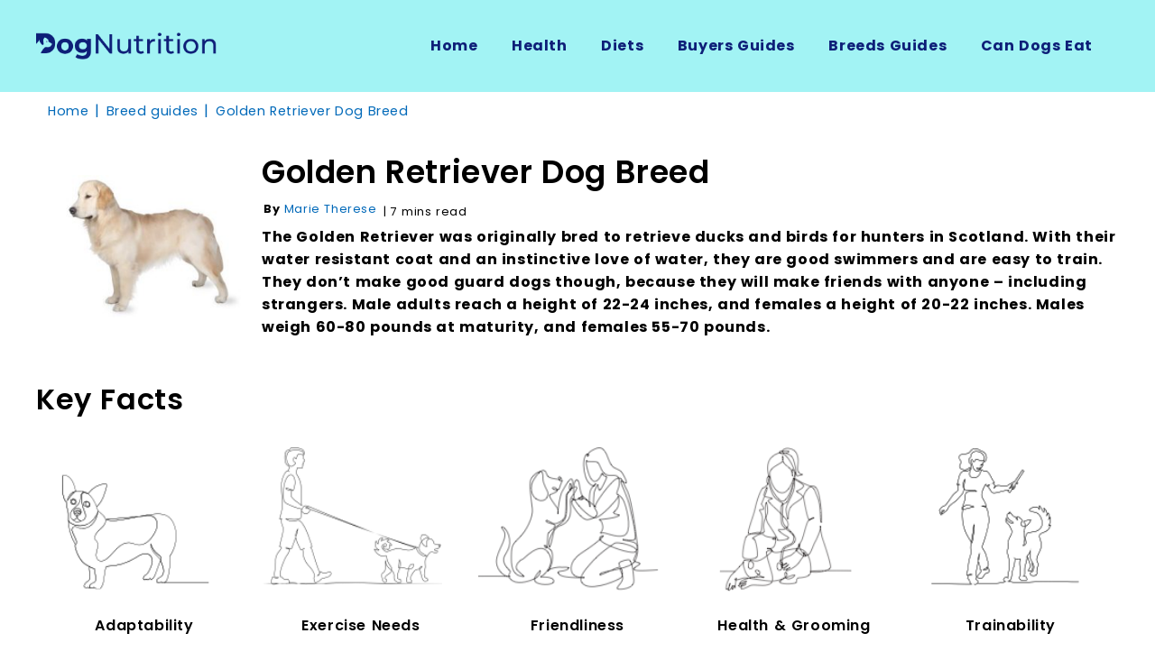

--- FILE ---
content_type: text/html; charset=UTF-8
request_url: https://dognutrition.com/breed-guides/golden-retriever/
body_size: 9518
content:
<!DOCTYPE html>
<html>
  <head>
    <meta charset="utf-8" />
    <link href="/img/logos/DogNutrition-Favion-32x32.png" rel="shortcut icon">
    <link rel="preconnect" href="https://fonts.googleapis.com">
    <link rel="preconnect" href="https://fonts.gstatic.com" crossorigin>


    <title>
  Golden Retriever Dog Breed Information - Dognutrition.com
</title>

    <meta name="description" content="Learn all about the Golden Retriever breed, it&#39;s history and personality, unique characteristics such as adaptability, friendliness, grooming, health concerns &amp; more.">

    
        <link rel="canonical" href="https://dognutrition.com/breed-guides/golden-retriever/" />
    
    <link rel="shortcut icon" href="/img/favicon/favicon.png" />
    <meta name="viewport" content="width=device-width,initial-scale=1.0,minimum-scale=1.0,maximum-scale=1.0,user-scalable=no">
    
  
  <link rel="preload" href="https://dognutrition.com/sass/layouts/_breed-guides.min.ca1858158bb26b112c42de53759bdec8ecbf32d125617501eab9f9a2fcda5e04.css" as="style" integrity="sha256-yhhYFYuyaxEsQt5TdZveyOy/MtElYXUB6rn5ovzaXgQ=" crossorigin="anonymous">
  <link rel="stylesheet" href="https://dognutrition.com/sass/layouts/_breed-guides.min.ca1858158bb26b112c42de53759bdec8ecbf32d125617501eab9f9a2fcda5e04.css" integrity="sha256-yhhYFYuyaxEsQt5TdZveyOy/MtElYXUB6rn5ovzaXgQ=" crossorigin="anonymous">

    
  <meta name="robots" content="index" />

    
  <meta name="doctype" content="breed-guide">

    
<link rel="preload" as="image" href=/img/breed-profiles/golden-retriever.jpg>
<link rel="preload" as="image" href="/img/Assets/History.png">
<link rel="preload" as="image" href="/img/Assets/Personality.png">
<link rel="preload" as="image" href="/img/Assets/Characteristics.png">
<link rel="preload" as="image" href="/img/Assets/Nutrition.png">
<link rel="preload" as="image" href="/img/Assets/Health.png">
<link rel="preload" as="image" href="/img/Assets/Breeder.png">


    
<script async src="https://www.googletagmanager.com/gtag/js?id=UA-114844801-1"></script>
<script>
  window.dataLayer = window.dataLayer || [];
  function gtag(){dataLayer.push(arguments);}
  gtag('js', new Date());

  gtag('config', 'UA-114844801-1');
</script>
  <link href="https://fonts.googleapis.com/css2?family=Open+Sans:ital,wght@0,300..800;1,300..800&family=Poppins:ital,wght@0,100;0,200;0,300;0,400;0,500;0,600;0,700;0,800;0,900;1,100;1,200;1,300;1,400;1,500;1,600;1,700;1,800;1,900&display=swap" rel="stylesheet">
    </head>
  <body itemscope itemtype="http://schema.org/WebPage">

    
<header class="header sticky">
  <div class="container">
    <div class="wrapper">
      <div class="header-item-left">
        <a href="/">
          <picture>
            <source class="logo" srcset="/img/logos/DogNutrition-Logo.png" media="(min-width: 1000px)" fetchpriority="high">
            <source class="logo" srcset="/img/logos/DogNutrition-Logo.png" media="(max-width: 800px)" fetchpriority="high">
            <img class="logo" srcset="/img/logos/DogNutrition-Logo.png" alt="Dog Nutrition" fetchpriority="high">
          </picture>
        </a>
      </div>

      
      <div class="header-item-center">
        <div class="overlay"></div>
        <nav class="menu">
          <div class="menu-mobile-header">
            <button type="button" class="menu-mobile-arrow">&lt;</i></button>
            <div class="menu-mobile-title"></div>
            <button type="button" class="menu-mobile-close">X</button>
          </div>
          <ul class="menu-section">
            <li><a href="/">Home</a></li>
            
            <li class="menu-item-has-children">
              <a href="/dog-health/">Health<i class="ion ion-ios-arrow-down"></i></a>
              <div class="menu-subs menu-mega menu-column-4">
                <div class="list-item">
                  <ul class="single-col">
                    <li class="single-col-list-item"><a href="/dog-health/atopica-for-dogs/">Atopica for Dogs</a></li>
                    <li class="single-col-list-item"><a href="/dog-health/benadryl-dosage-for-dogs/">Benadryl Dosage for Dogs</a></li>
                    <li class="single-col-list-item"><a href="/dog-health/clavamox-for-dogs/">Clavamox for Dogs</a></li>
                    <li class="single-col-list-item"><a href="/dog-health/famotidine-for-dogs/">Famotidine for Dogs</a></li>
                  </ul>
              </div>
                <div class="list-item">
                  <ul class="single-col">
                    <li class="single-col-list-item"><a href="/dog-health/fluoxetine-for-dogs/">Fluoxetine for Dogs</a></li>
                    <li class="single-col-list-item"><a href="/dog-health/melatonin-for-dogs/">Melatonin for Dogs</a></li>
                    <li class="single-col-list-item"><a href="/dog-health/novox-for-dogs/">Novox for Dogs</a></li>
                    <li class="single-col-list-item"><a href="/dog-health/tramadol-for-dogs/">Tramadol for Dogs</a></li>
                  </ul>
              </div>

              <div class="list-item">
                <ul class="single-col">
                  <li class="single-col-list-item"><a href="/dog-health/how-to-get-rid-of-dog-fleas/">Flea Treatments</a></li>
                  <li class="single-col-list-item"><a href="/dog-health/heartworm-prevention-for-dogs/">Heartworm Prevention</a></li>
                  <li class="single-col-list-item"><a href="/dog-health/hydroxyzine-for-dogs/">Hydroxyzine for Dogs</a></li>
                  <li class="single-col-list-item"><a href="/dog-health/metacam-for-dogs/">Metacam for Dogs</a></li>
                </ul>
            </div>

            <div class="list-item">
              <ul class="single-col">
                <li class="single-col-list-item"><a href="/dog-health/methocarbamol-for-dogs/">Methocarbamol for Dogs</a></li>
                <li class="single-col-list-item"><a href="/dog-health/previcox-for-dogs/">Previcox for Dogs</a></li>
                <li class="single-col-list-item"><a href="/dog-health/proin-for-dogs/">Proin for Dogs</a></li>
                <li class="single-col-list-item"><a href="/dog-health/simparica-for-dogs/">Simparica for Dogs</a></li>
              </ul>
          </div>
            </li>
            <li class="menu-item-has-children">
              <a href="/diets/">Diets<i class="ion ion-ios-arrow-down"></i></a>
              <div class="menu-subs menu-column-1">
                <ul class="single-col">
                  <li class="single-col-list-item"><a href="/diets/food-for-small-breeds/">Food for Small Dogs</a></li>
                  <li class="single-col-list-item"><a href="/diets/food-for-medium-breeds/">Food for Medium Dogs</a></li>
                  <li class="single-col-list-item"><a href="/diets/food-for-large-breeds/">Food for Large Dogs</a></li>
                  <li class="single-col-list-item"><a href="/diets/food-for-giant-breeds/">Food for Giant Dogs</a></li>
                  <li class="single-col-list-item"><a href="/diets/hypoallergenic-dog-food-diets/">Hypoallergenic Dog Diets</a></li>
                  <li class="single-col-list-item"><a href="/diets/high-protein-raw-dog-food-diets/">Raw Dog Food Diets</a></li>
                  <li class="single-col-list-item"><a href="/diets/vegetarian-diet-for-dogs/">Vegetarian & Vegan Diets</a></li>
                </ul>
              </div>
            </li>
            <li class="menu-item-has-children">
              <a href="/buyers-guides/">Buyers Guides<i class="ion ion-ios-arrow-down"></i></a>
              <div class="menu-subs menu-mega menu-column-4">
                <div class="list-item">
                  <h4 class="title">
                    <a href="/#">Out and About</a>
                  </h4>
                  <ul>
                    <li><a href="/buyers-guides/gps-dog-tracker/">Best GPS Dog Tracker</a></li>
                    <li><a href="/buyers-guides/dog-car-seat-covers/">Best Car Seat Covers</a></li>
                    <li><a href="/buyers-guides/best-dog-leashes/">Best Dog Leashes</a></li>
                    <li><a href="/buyers-guides/best-retractable-dog-leashes/">Retractable Dog Leashes</a></li>
                    <li><a href="/buyers-guides/best-dog-whistles/">Best Dog Whistles</a></li>
                    <li><a href="/buyers-guides/dog-basket-for-bike/">Best Bike Dog Basket</a></li>
                    <li><a href="/buyers-guides/best-dog-muzzles/">Best Dog Muzzles</a></li>
                    <li><a href="/buyers-guides/best-dog-harness/">Best Dog Harness</a></li>
                  </ul>
                </div>
                <div class="list-item">
                  <h4 class="title">
                    <a href="/#">Maintenance</a>
                  </h4>
                  <ul>
                    <li><a href="/buyers-guides/best-dog-clippers/">Best Dog Clippers</a></li>
                    <li><a href="/buyers-guides/best-dog-ear-cleaner/">Best Dog Ear Cleaners</a></li>
                    <li><a href="/buyers-guides/best-dog-brush/">Best Dog Brush</a></li>
                    <li><a href="/buyers-guides/best-dog-shampoo/">Best Dog Shampoo</a></li>
                    <li><a href="/buyers-guides/best-dog-toothpaste/">Best Dog Toothpaste</a></li>
                    <li><a href="/buyers-guides/best-puppy-shampoo/">Best Puppy Shampoo</a></li>
                    <li><a href="/buyers-guides/dog-grooming-tables/">Best Dog Grooming Tables</a></li>
                    <li><a href="/buyers-guides/best-brooms-for-dog-hair/">Best Brooms for Dog Hair</a></li>
                  </ul>
                </div>
                <div class="list-item">
                  <h4 class="title">
                    <a href="/#">Health</a>
                  </h4>
                  <ul>
                    <li><a href="/buyers-guides/best-pet-insurance/">Best Dog Insurance</a></li>
                    <li><a href="/buyers-guides/best-cbd-oil-for-dogs/">Best CBD for Dogs</a></li>
                    <li><a href="/buyers-guides/best-dog-dewormer/">Best Dog Dewormer</a></li>
                    <li><a href="/buyers-guides/best-dog-dna-tests/">Best Dog DNA Tests</a></li>
                    <li><a href="/buyers-guides/best-flea-collars-for-dogs/">Best Dog Flea Collars</a></li>
                    <li><a href="/buyers-guides/best-flea-treatment-for-dogs/">Best Dog Flea Treatments</a></li>
                    <li><a href="/buyers-guides/best-probiotic-for-dogs/">Best Probiotics for Dogs</a></li>
                    <li><a href="/buyers-guides/best-joint-supplements-for-dogs/">Best Joint Supplements for Dogs</a></li>
                    <li><a href="/buyers-guides/dog-first-aid-kit/">Dog First Aid Kits</a></li>
                  </ul>
                </div>
              </div>
            </li>
            <li class="menu-item-has-children">
              <a href="/breed-guides/">Breeds Guides<i class="ion ion-ios-arrow-down"></i></a>
              <div class="menu-subs menu-mega menu-column-4">
                <div class="list-item">
                  <h4 class="title">
                    <a href="/#">Small Dogs</a>
                  </h4>
                  <ul>
                    <li><a href="/breed-guides/beagle/">Beagle</a></li>
                    <li><a href="/breed-guides/bichon-frise/">Bichon Frise</a></li>
                    <li><a href="/breed-guides/cavalier-king-charles-spaniel/">Cavalier King Charles Spaniel</a></li>
                    <li><a href="/breed-guides/chihuahua/">Chihuahua</a></li>
                    <li><a href="/breed-guides/dachshund/">Dachshund</a></li>
                    <li><a href="/breed-guides/french-bulldog/">French Bulldog</a></li>
                    <li><a href="/breed-guides/havanese/">Havanese</a></li>
                    <li><a href="/breed-guides/pug/">Pug</a></li>
                  </ul>
                </div>
                <div class="list-item">
                  <h4 class="title">
                    <a href="/#">Medium Dogs</a>
                  </h4>
                  <ul>
                    <li><a href="/breed-guides/australian-shepherd/">Australian Shepherd</a></li>
                    <li><a href="/breed-guides/border-collie/">Border Collie</a></li>
                    <li><a href="/breed-guides/boxer/">Boxer</a></li>
                    <li><a href="/breed-guides/bulldog/">Bulldog</a></li>
                    <li><a href="/breed-guides/doberman-pinscher/">Doberman Pinscher</a></li>
                    <li><a href="/breed-guides/english-springer-spaniel/">English Springer Spaniel</a></li>
                    <li><a href="/breed-guides/labrador-retriever/">Labrador Retriever</a></li>
                    <li><a href="/breed-guides/poodle/">Poodle</a></li>
                  </ul>
                </div>
                <div class="list-item">
                  <h4 class="title">
                    <a href="/#">Large Dogs</a>
                  </h4>
                  <ul>
                    <li><a href="/breed-guides/akita/">Akita</a></li>
                    <li><a href="/breed-guides/belgian-malinois/">Belgian Malinois</a></li>
                    <li><a href="/breed-guides/bernese-mountain-dog/">Bernese Mountain</a></li>
                    <li><a href="/breed-guides/golden-retriever/">Golden Retriever</a></li>
                    <li><a href="/breed-guides/boston-terrier/">Boston Terrier</a></li>
                    <li><a href="/breed-guides/bullmastiff/">Bullmastiff</a></li>
                    <li><a href="/breed-guides/great-dane/">Great Dan</a></li>
                    <li><a href="/breed-guides/cane-corso/">Cane Corse</a></li>
                  </ul>
                </div>
              </div>
            </li>
            <li class="menu-item-has-children">
              <a href="/can-dogs-eat/">Can Dogs Eat<i class="ion ion-ios-arrow-down"></i></a>
              <div class="menu-subs menu-mega menu-column-4">
                <div class="list-item">
                  <h4 class="title">
                    <a href="/#">Fruits</a>
                  </h4>
                  <ul>
                    <li><a href="/can-dogs-eat/apples/">Apple</a></li>
                    <li><a href="/can-dogs-eat/avocado/">Avocado</a></li>
                    <li><a href="/can-dogs-eat/bananas/">Bananas</a></li>
                    <li><a href="/can-dogs-eat/blueberries/">Blueberries</a></li>
                    <li><a href="/can-dogs-eat/grapes/">Grapes</a></li>
                    <li><a href="/can-dogs-eat/mango/">Mango</a></li>
                    <li><a href="/can-dogs-eat/oranges/">Oranges</a></li>
                    <li><a href="/can-dogs-eat/strawberries/">Strawberries</a></li>
                  </ul>
                </div>
                <div class="list-item">
                  <h4 class="title">
                    <a href="/#">Vegetables</i></a>
                  </h4>
                  <ul>
                    <li><a href="/can-dogs-eat/carrots/">Carrots</a></li>
                    <li><a href="/can-dogs-eat/celery/">Celery</a></li>
                    <li><a href="/can-dogs-eat/lettuce/">Lettuce</a></li>
                    <li><a href="/can-dogs-eat/mushrooms/">Mushrooms</a></li>
                    <li><a href="/can-dogs-eat/onions/">Onions</a></li>
                    <li><a href="/can-dogs-eat/potatoes/">Potatoes</a></li>
                    <li><a href="/can-dogs-eat/tomatoes/">Tomatoes</a></li>

                  </ul>
                </div>

                <div class="list-item">
                  <h4 class="title">
                    <a href="/#">Other Foodstuffs</a>
                  </h4>
                  <ul>
                    <li><a href="/can-dogs-eat/almonds/">Almonds</a></li>
                    <li><a href="/can-dogs-eat/cantaloupe/">Cantaloupes</a></li>
                    <li><a href="/can-dogs-eat/cheese/">Cheese</a></li>
                    <li><a href="/can-dogs-eat/cherries/">Cherries</a></li>
                    <li><a href="/can-dogs-eat/chocolate/">Chocolate</a></li>
                    
                    <li><a href="/can-dogs-eat/peanuts/">Peanuts</a></li>
                    <li><a href="/can-dogs-eat/pineapple/">Pineapple</a></li>
                  </ul>
                </div>
              </div>
            </li>
            
          </ul>
        </nav>
      </div>

      <div class="header-item-right">

        <button type="button" class="menu-mobile-trigger">
          <span></span>
          <span></span>
          <span></span>
          <span></span>
        </button>
      </div>

    </div>
  </div>
</header>
<script>
  (
    function(){
      var path = window.location.pathname;
      var origin = window.location.origin;
      let firstLineOfNavItems = document.querySelectorAll("div.header-item-center > nav > ul > li > a");
      for(var i = 0; i < firstLineOfNavItems.length; i++){
        let hrefPath = firstLineOfNavItems[i].href.replace(origin,"");
        if(hrefPath[i] === path){
          firstLineOfNavItems[i].classList.remove("active");
          firstLineOfNavItems[i].classList.add("active");
        }
      }
    }
  )();
</script>
    <div class="root-container">

      
      <main class="container">

        
<div class="wrapper">
  <ul id="breadcrumbs" itemscope itemtype="https://schema.org/BreadcrumbList">
    <li class="slice" itemprop="itemListElement" itemscope itemtype="https://schema.org/ListItem">
        <a href="/" itemprop="item"><span itemprop="name">Home</span></a>
        <meta itemprop="position" content="1" />
    </li>
    <li class="slice" itemprop="itemListElement" itemscope itemtype="https://schema.org/ListItem">
                    <a href="/breed-guides/" itemprop="item"><span itemprop="name">Breed guides</span></a>
                    <meta itemprop="position" content='2' />
                </li><li class="slice" itemprop="itemListElement" itemscope itemtype="https://schema.org/ListItem">
                        <a href="/breed-guides/golden-retriever/" itemprop="item" ><span itemprop="name">Golden Retriever Dog Breed</span></a>
                        <meta itemprop="position" content='3' />
                    </li></ul>
  <div class="hero-container">
    <div class="col">
      <div class="breed-image">
        <img src=/img/breed-profiles/golden-retriever.jpg alt=Golden&#32;Retriever&#32;Dog&#32;Breed class="breed-image-image" fetchpriority="high">
      </div>
    </div>
    <div class="col">
      <header class="headline-container">
        <h1 class="headline">Golden Retriever Dog Breed</h1>
      </header>
  
      <div class="meta-content-container">
        

<div class="article-meta-content-container">
    <div class="authors-container flex-row-wrap">
      
        <div class="author-container">
          <p class="author-content"><span class="strong">By</span> 
            <a class="author-link" href="#" >
              Marie Therese
            </a>
          </p>
        </div>
      
      
      
      <div class="reading-time-container">
        
          
          
          <p class="reading-time">| 7 mins read</p>
      </div>
    </div>


  




</div>

      </div>
  
      <div class="breed-overview-container strong">
        The Golden Retriever was originally bred to retrieve ducks and birds for hunters in Scotland. With their water resistant coat and an instinctive love of water, they are good swimmers and are easy to train. They don’t make good guard dogs though, because they will make friends with anyone – including strangers. Male adults reach a height of 22-24 inches, and females a height of 20-22 inches. Males weigh 60-80 pounds at maturity, and females 55-70 pounds.
      </div>
    </div>

  </div>
  <div class="heading-facts">
    <div class="on-this-page">
      <div class="heading-container">
        <h3>On this page</h3>
      </div>
      <ul class="list-of-links" id="listOfLinks">
        
        <li class="list-link">
          <a href="#history" class="anchor-link">History</a><span class="h-line"></span></li>
        
  
        
        <li class="list-link">
          <a href="#personality" class="anchor-link">Personality</a></li>
        

        
        <li class="list-link">
          <a href="#characteristics" class="anchor-link">Characteristics</a></li>
        
  
        
        <li class="list-link">
          <a href="#nutritional-needs" class="anchor-link">Nutritional Needs</a></li>
        
  
        
        <li class="list-link">
          <a href="#health" class="anchor-link">Health Needs</a></li>
        
  
        
        <li class="list-link">
          <a href="#Breeders" class="anchor-link">Breeders</a></li>
        
      </ul>
    </div>
    <div class="scores">
      <div class="key-facts-heading">
        <h2 class="key-facts-text">Key Facts</h2>
      </div>
      <div class="key-facts-container">
        
        <div class="adaptability card">
          <div class="adaptability-icon">
            <img src="/img/Assets/Adapdability.png" alt="adaptability" class="icon-image">
          </div>
          <div class="heading">
            <h3 class="heading-text">Adaptability</h3>
          </div>
          <div class="results-numbers">
              <img src="/img/Assets/Ratings/Rating-3.0.png" alt="" height="30px" wwidth="100px" class="ratings">
          </div>
        </div>
      
      
      <div class="exercise card">
        <div class="exercise-icon">
          <img src="/img/Assets/Exercise.png" alt="" class="icon-image">
        </div>
        <div class="heading">
          <h3 class="heading-text">Exercise Needs</h3>
        </div>
        <div class="results-numbers">
            <img src="/img/Assets/Ratings/Rating-4.0.png" alt="" height="30px" wwidth="100px" class="ratings">
        </div>
      </div>
      
      
      <div class="friendliness card">
        <div class="friendliness-icon">
          <img src="/img/Assets/Friendliness.png" alt="" class="icon-image">
        </div>
        <div class="heading">
          <h3 class="heading-text">Friendliness</h3>
        </div>
        <div class="results-numbers">
          <img src="/img/Assets/Ratings/Rating-5.0.png" alt="" height="30px" wwidth="100px" class="ratings">
        </div>
      </div>
      
      
      <div class="health-and-grooming card">
        <div class="health-and-grooming-icon">
          <img src="/img/Assets/Health-Grooming.png" alt="" class="icon-image">
        </div>
        <div class="heading">
          <h3 class="heading-text">Health & Grooming</h3>
        </div>
        <div class="results-numbers">
          <img src="/img/Assets/Ratings/Rating-4.0.png" alt="" height="30px" wwidth="100px" class="ratings">
        </div>
      </div>
      
      
      <div class="trainability card">
        <div class="trainability-icon">
          <img src="/img/Assets/Trainability.png" alt="" class="icon-image">
        </div>
        <div class="heading">
          <h3 class="heading-text">Trainability</h3>
        </div>
        <div class="results-numbers">
          <img src="/img/Assets/Ratings/Rating-4.0.png" alt="" height="30px" wwidth="100px" class="ratings">
        </div>
      </div>
      
      </div>
    </div>

    <div class="attributes-banner">

      
      <div class="card">
        <div class="card-text">
          <p><span class="bold">Size: </span>large</p>
        </div>
      </div>
      
    
      
      <div class="card">
        <div class="card-text">
          <p><span class="bold">Origin: </span>United Kingdom</p>
        </div>
      </div>
      
    
      
      <div class="card">
        <div class="card-text">
          <p><span class="bold">Lifespan: </span>10 - 12 years</p>
        </div>
      </div>
      
    
      
      <div class="card">
        <div class="card-text">
          <p><span class="bold">Allergies: </span>Not Hypoallergenic</p>
        </div>
      </div>
      
    
      
      <div class="card">
        <div class="card-text">
          <p><span class="bold">Temperament: </span>Friendly, Lively, Patient, Gentle, Trusting, Intelligent</p>
        </div>
      </div>
      
    
    
    </div>
    
    
    
  </div>
  <div class="article-body-container flex-row-wrap ">
<section class="article-body">
<div class="history-overview-row section-group" id="history">
  <div class="icon-container">
    <div class="icon">
      <img src="/img/Assets/History.png" alt="" srcset="">
    </div>
  </div>
  <div class="content-container">
    <div class="history-overview-heading">
      <h2>Golden Retriever  History</h2>
    </div>
    <div class="history-overview-strapline">
      <div class="history-overview-strapline-text">
        Every breed has an origin story, some are quite fascinating and take us back to a different time.
      </div>
    </div>
  </div>
</div>
<div class="history-content">
  <p>In the 19th century, Scottish aristocrats would indulge in hunting for pleasure. However their retrieval dogs weren’t doing a very good job in the water, even though they were fine on land. Consequently, a certain Scottish lord, called Dudley Margoribanks, decided to cross a water spaniel with his yellow retriever.</p>
<p>A Bloodhound and Irish setter were also included in the breeding program. This resulted in the Golden Retriever, which was gentle enough not to harm the birds it retrieved, and powerful enough to run and swim a good distance.</p>
<p>In 1938 the Golden Retriever Club of America was formed. The breed gained a lot of popularity in the US when <a href="https://en.wikipedia.org/wiki/Gerald_Ford">President Gerald Ford</a> came into power with his beautiful specimen, called Liberty. President Ronald Reagan also owned a Golden Retriever, called Victory. Golden Retrievers are still used for hunting, and for a variety of other roles such as narcotics sniffers, guide dogs for the blind, and comfort dogs.</p>
<div id="ezoic-pub-ad-placeholder-116"> </div>
</div>
<div class="personality-overview-row section-group" id="personality">
  <div class="icon-container">
    <div class="icon">
      <img src="/img/Assets/Personality.png" alt="" srcset="">
    </div>
  </div>
  <div class="content-container">
  <div class="personality-overview-heading">
    <h2>Golden Retriever  Personality</h2>
  </div>
  <div class="personality-overview-strapline">
    <div class="personality-overview-strapline-text">
      Find out the personality you can expect from this breed.
    </div>
  </div>
  </div>
  <div class="line"></div>
</div>
<div class="personality-content">
  Known for taking a while to outgrow their puppy mentality, Golden Retrievers have a silly streak and are usually the most well behaved when they’ve had a good amount of exercise. They make a great family pet, as they are obedient, gentle and patient with children, and friendly with visitors. They are sweet natured, eager to please, and are not aggressive.
<div id="ezoic-pub-ad-placeholder-115"> </div>
</div>
<div class="characteristics-overview-row section-group" id="characteristics">
  <div class="icon-container">
    <div class="icon">
      <img src="/img/Assets/Characteristics.png" alt="" srcset="">
    </div>
  </div>
  <div class="content-container">
    <div class="characteristics-overview-heading">
      <h2>Golden Retriever  Characteristics</h2>
    </div>
    <div class="characteristics-overview-strapline">
      <div class="characteristics-overview-strapline-text">
        Each dog is certainly unique, but every breed also has certain characteristics encoded into it&#39;s DNA.
      </div>
    </div>
  </div>
</div>
<div class="characteristics-content">
  <p>The Golden Retriever is large, with a long wavy or straight water-repellent coat that is usually yellow, blond or golden in color. Swimming and fetching things is instinctive to them, and they are hardworking and like to focus on a task. They have a tapered muzzle, with brown eyes and black noses. The British Golden Retriever is typically more muscular with a lighter color coat.</p>
<p>The Canadian type is thinner and taller. And the American Golden Retriever is typically less muscular, with a darker golden sheen to its coat and some feathering. Sometimes American Breeders will import British dogs to use in their breeding program because of their temperament and appearance.</p>
<h3 id="adaptability">Adaptability</h3>
<p>Golden Retrievers are quite large, so not really suitable for apartment living. However they are a good dog for new dog owners, as they are intelligent, eager to please, easy to train and not aggressive. They shouldn’t be left on their own for too long though, as they can develop separation anxiety and start chewing everything in sight!</p>
<h3 id="friendliness">Friendliness</h3>
<p>This breed is known for its friendliness. So much so, that they make terrible guard dogs, since they’re more likely to go up to a burglar wagging their tails and licking them, than to growl and defend their territory. They are very affectionate and devoted to their family and are good with other animals too. Their patience makes them good with children, although they may knock a small child over because of their large size.</p>
<h3 id="grooming">Grooming</h3>
<p>Shedding is moderate all year round, but heavier in spring and fall. A weekly brushing will help prevent too much from spreading around the house, and during shedding seasons, a daily brushing is usually needed. Occasional baths can be given, and their nails trimmed and ears cleaned regularly.</p>
<h3 id="trainability">Trainability</h3>
<p>Very obedient and eager to please, this breed is highly trainable. Golden Retrievers can be taught to do lots of different things, including therapy, search and rescue, drug sniffing and more. However they should still be socialized at an early age, to help them develop into a well rounded and balanced dog. They can be sensitive, so positive and gentle training methods are important. Leash training should be a priority as otherwise they will tend to pull on the leash and take you for a walk instead of the other way around. Goldens tend to chew a lot, and are happiest when they have a sock, a ball or a toy to chew on.</p>
<h3 id="exercise-needs">Exercise Needs</h3>
<p>A couple of daily walks are usually adequate for a Golden Retriever. They are capable of being highly active, but are also very adaptable and will lie down for long periods of time if needed – such as when being used for therapy. They enjoy swimming, hiking, playing fetch, and running alongside you while you cycle. Hunting trips and competitions such as agility, obedience and tracking are also a lot of fun for them.</p>
<div id="ezoic-pub-ad-placeholder-114"> </div>
</div>
<div class="nutrition-overview-row section-group" id="nutritional-needs">
  <div class="icon-container">
    <div class="icon">
      <img src="/img/Assets/Nutrition.png" alt="" srcset="">
    </div>
  </div>
  <div class="content-container">
    <div class="nutrition-overview-heading">
      <h2>Golden Retriever  Nutritional Needs</h2>
    </div>
    <div class="nutrition-overview-strapline">
      <div class="nutrition-overview-strapline-text">
        Proper nutrition is key to raising a healthy dog, especially during their early days.
      </div>
    </div>
  </div>
</div>
<div class="nutrition-content">
  <p>Two meals a day are usually recommended to help with weight control and avoid bloat. Dry food will help to avoid plaque and tartar build up on their teeth. Homemade food can also be used, but it’s important you consult with a vet before going in this direction, to make sure that your dog gets all the nutrients he needs. A good source of meat should be the first ingredient on the list of a dog food packet.</p>
<h3 id="puppy-stage">Puppy Stage</h3>
<p>Golden Retriever Puppies should be kept on a low calorie diet between four and seven months old, as they tend to grow quickly and may develop bone disorders as a result. For the same reason free feeding is probably not a good idea for this breed, as they may eat too much and grow too quickly. For the first three months they should be fed three times a day, and then twice a day after that.</p>
<h3 id="diet-needs">Diet Needs</h3>
<p>Golden Retrievers may develop food allergies to almost any ingredient. Skin problems may be a symptom of this. If you suspect a food allergy it’s usually best to talk to your vet who will recommend a very simple diet for a few weeks. If your dog’s symptoms clear up, you can then gradually re-introduce ingredients to see which one was causing the problem.</p>
<h3 id="feeding">Feeding</h3>
<p>Recommended daily feeding amount: 2 to 3 cups of high quality dry food every day, divided into two meals.</p>
<p>The amount of calories they need will depend on their age, activity level and individual metabolism. Overweight Retrievers can develop health conditions like diabetes, and other conditions can be worsened, such as Hip Dysplasia. So it’s important to keep them a good weight – make sure you can feel their ribs but not see them.</p>
<div id="ezoic-pub-ad-placeholder-117"> </div>
</div>
<div class="health-overview-row section-group" id="health">
  <div class="icon-container">
    <div class="icon">
      <img src="/img/Assets/Health.png" alt="" srcset="">
    </div>
  </div>
  <div class="content-container">
    <div class="health-overview-heading">
      <h2>Golden Retriever  Common Health Concerns</h2>
    </div>
    <div class="health-overview-strapline">
      <div class="health-overview-strapline-text">
        The one thing none of us want to even imagine, but it&#39;s important to be informed on the common breed specific issues.
      </div>
    </div>
  </div>
</div>
<div class="health-content">
  <p><strong>Cancer</strong> is a common problem among Golden Retrievers. According to an article in the <a href="https://www.dailymail.co.uk/news/article-3070422/Study-aims-uncover-cancer-plagues-golden-retrievers.html">UK Daily Mail</a> (2015), they used to have a lifespan of 17 years, but now it’s down to about 10 years. The Kennel Club in the UK did <a href="https://www.thekennelclub.org.uk/media/16486/golden%20retriever.pdf">a study</a> that showed the leading cause of death to be cancer. The <a href="https://www.morrisanimalfoundation.org/golden-retriever-lifetime-study">Morris Foundation in Colorado</a> is now undertaking a lifetime study of 3,000 Golden Retrievers to try and narrow down what is causing the problem. The most common cancer that they get is <strong>Hemangiosarcoma</strong>.</p>
<p><strong>Hip and elbow dysplasia</strong> also affect Golden Retrievers, as with many other breeds. To help prevent this from happening to your dog it is best to get him from a reputable breeder who has screened the parents before breeding. Eye conditions include <strong>Cataracts, Peripheral Retinal Atrophy, Entropion, Glaucoma, and more.</strong></p>
<p>Golden Retrievers are also prone to certain heart conditions. <strong>Subvalvular Aortic Stenosis</strong> is one of these, where the path out from the heart becomes narrow. This slows down the flow of blood and can cause fainting or even death. However it can be treated if it’s detected in time.</p>
<p><strong>Allergies</strong> are also common – from food allergies, to flea and pollen allergies. Other possible conditions include <strong>Epilepsy, Bloat, and Von Willebrand’s Disease.</strong> Epilepsy will cause seizures, but can be managed with medication. Bloat, or Gastric Dilatation Volvulus, is potentially fatal but you can try to prevent it by breaking food into more than one meal a day and avoiding exercise before or after meals. Also look out for the symptoms, which include retching, lethargy, drooling and weakness. If you see these you should get him immediate medical attention.</p>
</div>
<div class="how-to-get-one-overview-row section-group" id="Breeders">
  <div class="icon-container">
    <div class="icon">
      <img src="/img/Assets/Breeder.png" alt="" srcset="">
    </div>
  </div>
  <div class="content-container">
    <div class="how-to-get-one-overview-heading">
      <h2>Golden Retriever  How to Get One</h2>
    </div>
    <div class="how-to-get-one-overview-strapline">
      <div class="how-to-get-one-overview-strapline-text">
        Interested in procuring this breed for yourself or your close ones? Here are some helpful resources.
      </div>
    </div>
    </div>
</div>
<div class="how-to-get-one-content">
  <p><strong>Rescue Groups:</strong> <a href="http://www.goldenretrievers.org/">Golden Retriever Rescue of North Texas</a> | <a href="https://www.dvgrr.org/">Delaware Valley Golden Retriever Rescue</a> | <a href="http://goldenretrieverrescueofsouthernmaryland.org/">Golden Retriever Rescue of Southern Maryland</a></p>
<p>Golden Retrievers are often purchased without any clear understanding of what goes into owning one. There are many Golden Retrievers in need of adoption and or fostering. There are a number of rescues that we have not listed. If you don&rsquo;t see a rescue listed for your area, contact the national breed club or a local breed club and they can point you toward a Golden Retriever rescue.</p>
<p><strong>Breed Organizations:</strong> <a href="https://www.grca.org/">Golden Retriever Club of America</a></p>
<p>Above are breed clubs, organizations, and associations where you can find additional information about Golden Retrievers.</p>
</div>
</section>  
</div>
</div>


      </main>
      
    </div>
    <footer>
  <div class="container">
    
    <div class="row-2">
        <div class="amazon-affiliate-disclosure-container">
          <div class="amazon-affiliate-disclosure-heading">
            <div class="amazon-affiliate-disclosure-text">
              PLEASE NOTE
            </div>
          </div>
          <div class="amazon-affiliate-disclosure-copy">
            <p>
              Content on this site is intended for informational purposes only and does not constitute professional, medical or healthcare advice or diagnosis, and may not be used as such.          </p>
          </div>
        </div>

        <div class="affiliate-disclosure-container">
          <div class="affiliate-disclosure-heading">
            <div class="affiliate-disclosure-text">
              DISCLOSURE
            </div>
          </div>
          <div class="affiliate-disclosure-copy">
            <p>
              Dognutrition.com is a participant in the Amazon Services LLC Associates Program. <a href="/disclosure-disclaimer/">More details</a>. As an Amazon Associate, we earn from qualifying purchases.          </p>
          </div>
        </div>


    </div>
    <div class="row-3">
      <div class="copyright-container">
        <p class="copyright-text">
          <span class="">© copyright 2025</span>
        </p>
      </div>
    </div>

  </div>
</footer>
    
    <script>
      (function(){
          if (document.querySelector(".text-affiliate-link")) {
              const code = `<link rel="stylesheet" href="https:\/\/dognutrition.com\/sass\/partials\/_modal.min.2265b0c4cdb8c07cf39b0ea0f9751b334837da8a347c496cd35af6baedb48a4e.css" integrity="sha256-ImWwxM24wHzzmw6g\u002bXUbM0g32oo0fEls01r2uu20ik4=" crossorigin="anonymous">`;
              document.body.insertAdjacentHTML("afterbegin",code);
          }
      })();
  </script>
<script type="text/javascript" defer="defer" nomodule src="https://polyfill.io/v3/polyfill.min.js?version=3.101.0&features=es2015%2Ces2016%2Ces2017%2Ces5%2Ces6%2Ces2018%2Ces2019%2CElement.prototype.dataset%2CElement.prototype.classList%2Ces7%2CHTMLPictureElement%2CNodeList.prototype.forEach%2CNode.prototype.contains%2CURL"></script>








<script src=/js/app.min.55fcfe80953fee2fa9dcd0751fd6d6b4cbf4b9fb5f6f2dd0caceb87356fa069c80c8b752f8e0f79dc3bf83e3aadb1988917a2172f7a13bffee5c0ab4854bb27e.js integrity=sha512-Vfz&#43;gJU/7i&#43;p3NB1H9bWtMv0uftfby3Qys64c1b6BpyAyLdS&#43;OD3ncO/g&#43;Oq2xmIkXohcvehO//uXAq0hUuyfg&#61;&#61;></script>
  </body>

</html>

--- FILE ---
content_type: text/css; charset=UTF-8
request_url: https://dognutrition.com/sass/layouts/_breed-guides.min.ca1858158bb26b112c42de53759bdec8ecbf32d125617501eab9f9a2fcda5e04.css
body_size: 5192
content:
/*!normalize.css v8.0.1 | MIT License | github.com/necolas/normalize.css*/html{line-height:1.15;-webkit-text-size-adjust:100%;box-sizing:border-box;scroll-behavior:smooth}*,*:before,*:after{box-sizing:inherit}body{margin:0;text-rendering:optimizeLegibility;overflow-wrap:break-word;min-width:350px}main{display:block}h1{font-size:2em;margin:.67em 0}hr{box-sizing:content-box;height:0;overflow:visible}pre{font-family:monospace,monospace;font-size:1em}a{background-color:transparent}abbr[title]{border-bottom:none;text-decoration:underline;text-decoration:underline dotted}b,strong{font-weight:bolder}code,kbd,samp{font-family:monospace,monospace;font-size:1em}small{font-size:80%}sub,sup{font-size:75%;line-height:0;position:relative;vertical-align:baseline}sub{bottom:-.25em}sup{top:-.5em}img{border-style:none}button,input,optgroup,select,textarea{font-family:inherit;font-size:100%;line-height:1.15;margin:0}button,input{overflow:visible}button,select{text-transform:none}button,[type=button],[type=reset],[type=submit]{-webkit-appearance:button}button::-moz-focus-inner,[type=button]::-moz-focus-inner,[type=reset]::-moz-focus-inner,[type=submit]::-moz-focus-inner{border-style:none;padding:0}button:-moz-focusring,[type=button]:-moz-focusring,[type=reset]:-moz-focusring,[type=submit]:-moz-focusring{outline:1px dotted ButtonText}fieldset{padding:.35em .75em .625em}legend{box-sizing:border-box;color:inherit;display:table;max-width:100%;padding:0;white-space:normal}progress{vertical-align:baseline}textarea{overflow:auto}[type=checkbox],[type=radio]{box-sizing:border-box;padding:0}[type=number]::-webkit-inner-spin-button,[type=number]::-webkit-outer-spin-button{height:auto}[type=search]{-webkit-appearance:textfield;outline-offset:-2px}[type=search]::-webkit-search-decoration{-webkit-appearance:none}::-webkit-file-upload-button{-webkit-appearance:button;font:inherit}details{display:block}summary{display:list-item}template{display:none}[hidden]{display:none}h1,h2.h3.h4,h5,h6,p{margin:0}ul{padding:0}.flex-row{display:flex;flex-direction:row;flex-wrap:nowrap}.flex-row-wrap{display:flex;flex-direction:row;flex-wrap:wrap}.flex-col{display:flex;flex-direction:column;flex-wrap:nowrap}.flex-col-center{display:flex;flex-direction:column;flex-wrap:nowrap;align-items:center;justify-content:center;align-content:center}.bold{font-weight:700}.main-cta{font-size:1rem;line-height:1.5rem;font-weight:400;box-shadow:none;background-color:#59bc23;color:#fff;border:none;padding:7px 25px;margin:2px;border-radius:25px;text-transform:capitalize}.main-cta:hover,.main-cta:focus{text-decoration:underline;background-color:#45911b;color:#fff;cursor:pointer}@keyframes toggle-up{100%{transform:rotate(180deg)}}@keyframes toggle-down{100%{transform:rotate(0)}}.remove{display:none!important}.mute{cursor:not-allowed;color:#333;text-decoration:line-through}.carat{background:url(/img/Assets/carat.svg);transform:rotate(-90deg);width:14px;height:8px;content:"";position:absolute;right:10px;top:30%;color:#000}.carat.rotate{animation-name:toggle-down;animation-delay:0s;animation-duration:.5s;animation-fill-mode:forwards}.carat::after{width:14px;height:8px;content:"";position:absolute;right:10px;top:50%;color:#000}body{font-family:poppins,sans-serif;font-size:10px}h1,h2,h3,h4,h5,h6{font-weight:600;overflow-wrap:break-word;text-size-adjust:100%}h1,.heading-1{font-size:2.2rem;line-height:2.4rem;margin-bottom:10px}h2,.heading-2{font-size:2rem;line-height:2.2rem}h3,.heading-3{font-size:1.8rem;line-height:1.9rem}h4,.heading-4{font-size:1.5rem;line-height:1.6rem;font-weight:700}h5,.heading-5{font-size:1.4rem;line-height:1.5rem;font-weight:700}h6,.heading-6{font-size:1.3rem;line-height:1.4rem}.strapline{font-weight:700;font-style:italic}p{padding-top:5px;padding-bottom:5px}p,li,div,time{font-size:1rem;line-height:1.6rem;letter-spacing:.6px;word-spacing:1px}a,.link{font-weight:700;text-decoration:none}a:hover,.link:hover{cursor:pointer;text-decoration:underline;text-underline-position:auto;color:#a2f3f4}.site-blue-font{color:#0e1f78}ul{list-style-type:disc}.strong{font-weight:700}.text-affiliate-link{font-weight:700;color:#59bc23;text-decoration:underline;text-underline-position:auto}.ellipsis{letter-spacing:4px}.hr{margin:10px 0;border:2px solid #e7e7e7}.uppercase{text-transform:uppercase}input:required:invalid{border:1px solid red}@media(max-width:500px){h1,.heading-1{font-size:2rem;line-height:2.2rem}h2,.heading-2{font-size:1.8rem;line-height:2rem}h3,.heading-3{font-size:1.5rem;line-height:1.7rem}h4,.heading-4{font-size:1.1rem;line-height:1.2rem}h5,.heading-5{font-size:1.1rem;line-height:1.2rem}h6,.heading-6{font-size:1.1rem;line-height:1.2rem}p{padding-top:5px;padding-bottom:5px}p,li,div,time{font-size:1rem;line-height:1.5rem}}.break-line{display:block}@keyframes slideLeft{0%{opacity:0;transform:translateX(100%)}100%{opacity:1;transform:translateX(0%)}}@keyframes slideRight{0%{opacity:1;transform:translateX(0%)}100%{opacity:0;transform:translateX(100%)}}.header{max-width:100vw;min-width:350px;width:100%;background-color:#a2f3f4;position:sticky}.header .container{width:95%;max-width:1200px;height:auto;min-height:50px;padding:0 2rem;margin:0 auto}.header .container a{color:#0e1f78}@media only screen and (max-width:992px){.header .container{padding:0;margin:0 auto}}@media only screen and (min-width:992px){.header .container{padding:0}}.logo{max-width:200px}.logo.desktop{display:none}.ct-slide-panel.ct-slide-panel--open{z-index:30}.header{display:block;top:0;left:0;height:auto;padding:10px 0;margin:0 auto;z-index:25;border:none;outline:none;background-color:#a2f3f4}.header .wrapper{display:flex;flex-direction:row;justify-content:space-between;flex-wrap:wrap;align-items:center;align-content:center;min-height:50px}.header-item-left{display:flex;flex:0 0 17%}.header-item-left a{line-height:1px}.header-item-center{display:flex;flex:0 0 66%}.header-item-right{display:flex;flex:0 0 17%;align-items:center;justify-content:flex-end;height:50px}.header-item-right .menu-icon{font-size:1.35rem;display:flex;align-items:center;justify-content:center;gap:1rem;margin-left:1rem;border:none;outline:none;transition:all .3s ease}.header .menu>ul>li{display:inline-block;line-height:3.125rem;margin-left:1rem;margin-right:1rem}.header .menu>ul>li>a{position:relative;font-family:inherit;font-size:1rem;font-weight:700;line-height:1.25;border:none;outline:none;text-transform:capitalize;text-rendering:optimizeLegibility;transition:color .3s ease-in-out}.header .menu>ul>li>a:hover{border-bottom:2px solid #0e1f78;padding-bottom:6px;text-decoration:none}.header .menu>ul>li>a.active{border-bottom:1px solid #0e1f78;padding-bottom:2px}.header .menu>ul>li .menu-subs{position:absolute;width:100%;height:auto;margin-top:1.75rem;padding:1rem 2rem;border:1px solid #0e1f78;outline:none;z-index:500;opacity:0;visibility:hidden;border-radius:.25rem;transition:all .5s ease-in-out;background-color:#fff}.header .menu>ul>li .menu-subs>ul>li{line-height:1}.header .menu>ul>li .menu-subs>ul>li>a{display:inline-block;font-family:inherit;font-size:1rem;font-weight:700;line-height:1.25;padding:.75rem 0;border:none;outline:none;text-transform:capitalize;text-rendering:optimizeLegibility;transition:all .3s ease-in-out}.header .menu>ul>li .menu-column-1{min-width:16rem;max-width:20rem}.header .menu>ul>li .menu-column-1 ul{list-style-type:none}.header .menu>ul>li .menu-subs.menu-mega{left:50%;transform:translateX(-50%)}.header .menu>ul>li .menu-subs.menu-mega>.list-item>ul>li{display:block;line-height:1}.header .menu>ul>li .menu-subs.menu-mega>.list-item>ul>li>a{display:inline-block;font-family:inherit;font-size:1rem;font-weight:500;line-height:1.25;padding:.5rem 0;border:none;outline:none;text-transform:capitalize;text-rendering:optimizeLegibility;transition:color .3s ease-in-out}.header .menu>ul>li .menu-subs.menu-column-4{display:flex;flex-wrap:wrap;max-width:68rem;width:100%;padding:1.25rem 1rem}.header .menu>ul>li .menu-subs.menu-column-4>.list-item{flex:0 0 25%;padding:0 1rem}.header .menu>ul>li .menu-subs.menu-column-4>.list-item .manufacturer-logo{margin-right:10px}.header .menu>ul>li .menu-subs.menu-column-4>.list-item .manufacturer-logo img{border-radius:50%}.header .menu>ul>li .menu-subs.menu-column-4>.list-item .title{font-family:inherit;font-size:1rem;font-weight:700;line-height:1;padding:.75rem 0;border:none;outline:none;text-transform:uppercase;text-rendering:optimizeLegibility;transition:all .3s ease-in-out;margin:10px 0;border-bottom:1px solid #0e1f78}.header .menu>ul>li .menu-subs.menu-column-4>.list-item.text-center .title{text-align:start}.header .menu>ul>li .menu-subs.menu-column-4>.list-item img.responsive{max-width:100px;width:100%;height:auto;margin-top:.75rem;object-fit:cover;vertical-align:middle}@media only screen and (min-width:993px){.header{position:unset}.header .wrapper{flex-wrap:wrap}.header .wrapper .header-item-center{display:flex;flex-direction:row;align-items:center;justify-content:center}.header .wrapper .header-item-center .menu-mega .list-item:hover{background-color:rgba(14,31,120,.13)}.header .wrapper .header-item-center .single-col-list-item:hover{background-color:rgba(14,31,120,.13)}.header .menu>ul>li.menu-item-has-children:hover .menu-subs{margin-top:.5rem;opacity:1;visibility:visible}.logo.mobile{display:none}.logo.desktop{display:unset}}.menu-mobile-header,.menu-mobile-trigger{display:none}@media screen and (min-width:1240px){.header .header-item-right{display:none}}@media only screen and (max-width:1240px){.header-item-center{flex:0 0 100%;order:3}.header-item-left,.header-item-right{flex:none}.wrapper{justify-content:space-between}.header .menu-mobile-trigger{position:relative;display:block;cursor:pointer;width:1.75rem;height:1rem;border:none;outline:none;margin-right:1.25rem;background:0 0;transform:rotate(0);transition:.35s ease-in-out}.header .menu-mobile-trigger span{display:block;position:absolute;width:100%;height:2px;left:0;border:none;outline:none;opacity:1;border-radius:.25rem;transform:rotate(0);transition:.25s ease-in-out;background-color:#0e1f78}.header .menu-mobile-trigger span:nth-child(1){top:0}.header .menu-mobile-trigger span:nth-child(2),.header .menu-mobile-trigger span:nth-child(3){top:.5rem}.header .menu-mobile-trigger span:nth-child(4){top:1rem}.header-item-right{align-items:center}.header .menu{position:fixed;top:0;left:0;width:20rem;height:100%;z-index:1099;overflow:hidden;background:#fff;transform:translate(-100%);transition:all .5s ease-in-out}.header .menu.active{transform:translate(0%);background-color:#a2f3f4}.header .menu>ul>li{display:block;line-height:1;margin:0;border-bottom:1px solid #fff}.header .menu>ul>li>a{display:block;line-height:3.125rem;height:3.125rem;padding:0 3.125rem 0 1rem;border-bottom:1px solid rgba(0,0,0,.1)}.header .menu>ul>li>a i.ion{position:absolute;font-size:1.25rem;line-height:3.125rem;top:0;right:0;width:3.125rem;height:3.125rem;text-align:center;transform:rotate(-90deg)}.header .menu .menu-mobile-header{position:relative;position:sticky;display:flex;align-items:center;justify-content:space-between;top:0;height:3.125rem;z-index:501;border-bottom:1px solid rgba(0,0,0,.1);background-color:#a2f3f4}.header .menu .menu-mobile-header .menu-mobile-arrow{color:#0e1f78;background-color:#a2f3f4;display:none;font-size:1rem;font-weight:700;line-height:1.7rem;width:3.125rem;height:3.125rem;cursor:pointer;text-align:center}.header .menu .menu-mobile-header.active .menu-mobile-arrow{display:block}.header .menu .menu-mobile-header .menu-mobile-title{font-family:inherit;font-size:1rem;font-weight:500;line-height:inherit;text-transform:capitalize;text-rendering:optimizeLegibility}.header .menu .menu-mobile-header .menu-mobile-close{font-size:1rem;font-weight:700;line-height:1.7rem;cursor:pointer;width:3.125rem;height:3.125rem;text-align:center;color:#a2f3f4;background-color:#0e1f78}.header .menu .menu-section{height:100%;overflow-y:auto;overflow-x:hidden;background-color:#fff}.header .menu>ul>li .menu-subs{position:absolute;display:none;top:0;left:0;max-width:none;min-width:auto;width:100%;height:100%;margin:0;padding:1rem;padding-top:4rem;opacity:1;overflow-y:auto;visibility:visible;transform:translateX(0%);box-shadow:none}.header .menu>ul>li .menu-subs.menu-mega{position:absolute;display:none;top:0;left:0;max-width:none;min-width:auto;width:100%;height:100%;margin:0;padding:1rem;padding-top:4rem;opacity:1;overflow-y:auto;visibility:visible;transform:translateX(0%);box-shadow:none}.header .menu>ul>li .menu-subs.active{display:block}.header .menu>ul>li .menu-subs.menu-column-4>.list-item{flex:0 0 100%;padding:0}.header .menu>ul>li .menu-subs.menu-column-4>.list-item img.responsive{margin-top:0}.header .menu>ul>li .menu-subs.menu-column-4>.list-item.text-center .title{margin-bottom:1.25rem}.header .menu>ul>li .menu-subs.menu-column-4>.list-item.text-center:last-child .title{margin-bottom:0}.header .menu>ul>li .menu-subs>ul>li>a{display:block}.header .menu>ul>li .menu-subs.menu-mega>.list-item>ul{margin-bottom:1rem}.header .menu>ul>li .menu-subs.menu-mega>.list-item>ul>li>a{display:block}.overlay{position:fixed;top:0;left:0;width:100%;height:100%;z-index:1098;opacity:0;visibility:hidden;background:rgba(0,0,0,.55);transition:all .5s ease-in-out}.overlay.active{opacity:1;visibility:visible}}#breadcrumbs{list-style-type:none;padding-inline-start:unset;padding-left:10px;max-width:1200px;min-width:300px;display:flex;flex-direction:row;flex-wrap:nowrap;justify-content:flex-start;margin:0 auto 5px;overflow-x:auto}#breadcrumbs .slice{padding:8px 3px;overflow-y:hidden;min-width:fit-content}#breadcrumbs .slice a{word-spacing:0;font-size:.9rem;line-height:1.2rem;color:#0069b9;font-weight:400}#breadcrumbs .slice a:visited{color:#0069b9}#breadcrumbs .slice a:hover,#breadcrumbs .slice a:focus{text-decoration:none;border-bottom:solid 1px #0069b9}#breadcrumbs .slice::after{content:" | ";padding:0 1px;color:#0069b9}#breadcrumbs .slice:last-child::after{content:""}footer{background-color:#d3d3d3;padding:15px 0;min-width:300px;width:100%}footer .container{max-width:1200px;width:90%;margin:0 auto}footer .container .row-1{display:flex;flex-direction:row;flex-wrap:wrap}footer .container .row-1 .col{max-width:200px;width:100%}footer .container .row-1 .col .heading-container .heading-container-content{text-align:center}footer .container .row-1 .col .links-list ul li{display:block;text-align:center}footer .container .row-1 .col .links-list ul li a{color:#000;font-weight:400;text-decoration:underline;padding-bottom:5px;font-size:.8rem}footer .container .row-2{padding-top:20px}footer .container .row-2 .amazon-affiliate-disclosure-text,footer .container .row-2 .affiliate-disclosure-text{font-size:1rem;font-weight:700}footer .container .row-3{width:100%}footer .container .row-3 .copyright-container{width:100%;display:flex;flex-direction:row;align-items:flex-end;justify-content:flex-end}footer .container .row-3 .copyright-text{display:inline-block;line-height:1.2rem;padding:1px 0}@media(min-width:1000px){footer .container{display:flex;flex-direction:row;flex-wrap:nowrap;flex-wrap:wrap;font-size:.8rem}footer .container .row-1{justify-content:space-between;width:100%}footer .container .row-1 .col{max-width:unset;width:22%;margin-right:10px}footer .container .row-1 .col .heading-container .heading-container-content{text-align:start}footer .container .row-1 .col .links-list ul{padding-left:0}footer .container .row-1 .col .links-list ul li{display:block;text-align:start;font-size:1rem}}.modal{display:none;justify-content:center;flex-direction:column;align-items:center;align-content:center;position:fixed;z-index:1;left:0;top:0;width:100%;height:100%;overflow:auto;background-color:#000;background-color:rgba(0,0,0,.4)}.modal .modal-container{position:relative;background-color:#fefefe;border:1px solid #888;width:80%;max-width:600px;z-index:2}.modal .modal-container .close{color:#000;font-weight:700;position:absolute;right:8px;top:8px;height:24px;width:24px;cursor:pointer;border-radius:15px;text-align:center;vertical-align:middle;font-size:16px;line-height:24px}.modal .modal-container .close:hover,.modal .modal-container .close:focus{background-color:#000;cursor:pointer;color:#fff;border:2px solid #000}.modal .modal-container .modal-header{width:100%}.modal .modal-container .modal-header .heading{font-size:1rem;line-height:26px;padding-left:10px}.modal .modal-container .modal-content .retailer-row{width:100%;list-style-type:none;border-bottom:1px solid #000;padding:5px 0 10px}.modal .modal-container .modal-content .retailer-row .row-container{display:flex;justify-content:space-around;align-items:center;align-content:center}.modal .modal-container .modal-content .retailer-row .row-container .logo-container{width:100px;height:100%;display:flex;flex-direction:column;justify-content:center;align-items:center;align-content:center}.modal .modal-container .modal-content .retailer-row .row-container .logo-container .logo{width:100%;object-fit:contain}.modal .modal-container .modal-content .retailer-row .button-container{display:flex;flex-direction:column;justify-content:center}.modal .modal-container .modal-content .retailer-row .button-container .retailer-link.main-cta{padding:7px 10px}.modal .modal-container .modal-content .retailer-row:nth-child(even){background-color:#d3d3d3}body{font-size:10px;min-width:350px;scroll-behavior:smooth}body .root-container{min-width:350px;min-height:90vh;margin:0 auto}body .root-container .wrapper{max-width:1200px;min-width:300px;width:95vw;margin:0 auto}*{scrollbar-width:thin;scrollbar-color:#0E1F78 #DFE9EB}*::-webkit-scrollbar{width:10px}*::-webkit-scrollbar-track{border-radius:5px;background-color:#dfe9eb}*::-webkit-scrollbar-track:hover{background-color:#b8c0c2}*::-webkit-scrollbar-track:active{background-color:#0e1f78}*::-webkit-scrollbar-thumb{border-radius:5px;background-color:#0e1f78}*::-webkit-scrollbar-thumb:hover{background-color:#0e1f78}*::-webkit-scrollbar-thumb:active{background-color:#979797}.article-meta-content-container{}.article-meta-content-container .author-container,.article-meta-content-container .editor-container,.article-meta-content-container .approver-container,.article-meta-content-container .published-date-container,.article-meta-content-container .updated-date-container,.article-meta-content-container .reading-time-container{padding:0 5px 0 0}.article-meta-content-container .author-content,.article-meta-content-container .editor-content,.article-meta-content-container .approver-content,.article-meta-content-container .published-date-content,.article-meta-content-container .updated-date-content,.article-meta-content-container .reading-time{font-size:.8rem;line-height:1rem;text-align:center;margin:2px 0;text-align:center}.article-meta-content-container .authors-container{justify-content:flex-start}.article-meta-content-container .publishing-info-container{justify-content:flex-start}.article-meta-content-container .author-container .author-content,.article-meta-content-container .author-container .editor-content,.article-meta-content-container .author-container .approver-content{padding:2px}.article-meta-content-container .author-container .author-content .author-link,.article-meta-content-container .author-container .author-content .editor-link,.article-meta-content-container .author-container .author-content .approver-link,.article-meta-content-container .author-container .editor-content .author-link,.article-meta-content-container .author-container .editor-content .editor-link,.article-meta-content-container .author-container .editor-content .approver-link,.article-meta-content-container .author-container .approver-content .author-link,.article-meta-content-container .author-container .approver-content .editor-link,.article-meta-content-container .author-container .approver-content .approver-link{font-weight:400;color:#0069b9;font-size:13px;font-style:normal}.article-meta-content-container .dates-container{display:flex;flex-wrap:wrap}.article-meta-content-container .published-date-container{display:inline-block}.article-meta-content-container .published-date-container .published-date-content time{font-size:inherit;line-height:1.2rem;color:#0069b9}.article-meta-content-container .updated-date-container{display:inline-block}.article-meta-content-container .updated-date-container .updated-date-content time{font-size:inherit;line-height:1.2rem;color:#0069b9}.standfirst-container{font-weight:700}.standfirst-container .standfirst{font-weight:700}.tags-container .tags-label{font-size:.8rem;display:inline-block;font-weight:700}.tags-container .tag-para{display:inline-block}.tags-container .tag{font-weight:400;display:inline-block;color:#a2f3f4;cursor:pointer;font-size:.8rem;text-decoration:underline}.tags-container .tag:hover,.tags-container .tag:focus{color:#000;text-decoration:none}.faq-accordion .faq-heading .faq-heading-content{font-size:1.3rem}.faq-accordion ul{list-style:disc;margin-left:10px}.faq-accordion ul ul{margin-left:15px}.faq-accordion ol{list-style:unset}.faq-accordion .container{margin:0 auto}.faq-accordion .container .heading{padding-bottom:20px}.faq-accordion .container .faq-question-block{display:block;padding:5px}.faq-accordion .container .faq-question-block .faq-question-heading{padding:10px 5px;background-color:#979797;border-bottom:1px solid #fff;color:#fff;font-size:1em;cursor:pointer}.faq-accordion .container .faq-question-block .faq-answer-content{padding:10px;border:1px solid #000}.article-body-container .article-body{width:100%}.hero-container{display:flex;flex-direction:column;flex-wrap:nowrap}.hero-container .breed-image{display:flex;flex-direction:row;flex-wrap:nowrap;justify-content:center}.hero-container .breed-image img{height:250px;width:250px;object-fit:contain}.hero-container .headline-container .headline{text-align:center}@media screen and (min-width:700px){.hero-container{display:flex;flex-direction:row;flex-wrap:nowrap}.hero-container .col{display:flex;flex-direction:column;flex-wrap:nowrap;justify-content:center}.hero-container .headline-container .headline{text-align:start}}.heading-facts{display:flex;flex-direction:column;flex-wrap:nowrap}.heading-facts .on-this-page{order:1}.heading-facts .scores{order:2;display:flex;flex-direction:row;flex-wrap:nowrap;flex-wrap:wrap;width:100%}.heading-facts .scores .key-facts-heading .key-facts-text{text-align:center}.heading-facts .scores .key-facts-container{width:100%;display:flex;flex-direction:row;flex-wrap:nowrap;overflow-x:auto}.heading-facts .scores .card{width:270px;min-width:230px;height:300px;padding:10px}.heading-facts .scores .icon-image{height:160px;width:200px}.heading-facts .scores .heading{width:100%;word-wrap:break-word;text-align:center}.heading-facts .scores .heading .heading-text{font-size:1rem}.heading-facts .scores .results-numbers{display:flex;flex-direction:row;flex-wrap:nowrap}.heading-facts .scores .ratings{height:23px;margin:0 auto}.heading-facts .attributes-banner{order:3;display:flex;flex-direction:row;flex-wrap:nowrap;align-items:flex-start;flex-wrap:wrap}.heading-facts .attributes-banner .card{width:100%;padding:10px 0}.heading-facts .attributes-banner .card:nth-child(5){width:100%}@media screen and (min-width:600px){.heading-facts .on-this-page{order:3}.heading-facts .scores{order:1}.heading-facts .scores .key-facts-heading{display:block;width:100%}.heading-facts .scores .key-facts-heading .key-facts-text{text-align:left}.heading-facts .scores .key-facts-container{display:flex;flex-direction:row;flex-wrap:nowrap}.heading-facts .attributes-banner{order:2}.heading-facts .attributes-banner .card{width:270px;min-width:230px}.heading-facts .attributes-banner .card:nth-child(5){width:100%;min-width:230px}}.breed-overview-row,.history-overview-row,.personality-overview-row,.characteristics-overview-row,.nutrition-overview-row,.health-overview-row,.how-to-get-one-overview-row{background-color:rgba(0,105,185,.2);border-radius:5px;-webkit-border-radius:5px;-moz-border-radius:5px;-ms-border-radius:5px;-o-border-radius:5px;display:flex;flex-direction:row;flex-wrap:wrap;padding:10px;flex-wrap:nowrap}.breed-overview-row .icon-container,.history-overview-row .icon-container,.personality-overview-row .icon-container,.characteristics-overview-row .icon-container,.nutrition-overview-row .icon-container,.health-overview-row .icon-container,.how-to-get-one-overview-row .icon-container{padding:5px}.breed-overview-row .content-container,.history-overview-row .content-container,.personality-overview-row .content-container,.characteristics-overview-row .content-container,.nutrition-overview-row .content-container,.health-overview-row .content-container,.how-to-get-one-overview-row .content-container{display:flex;flex-direction:column;flex-wrap:nowrap;justify-content:center;padding-left:10px;width:fit-content}.breed-overview-row .history-overview-heading,.breed-overview-row .personality-overview-heading,.breed-overview-row .characteristics-overview-heading,.breed-overview-row .nutrition-overview-heading,.breed-overview-row .health-overview-heading,.breed-overview-row .how-to-get-one-overview-heading,.history-overview-row .history-overview-heading,.history-overview-row .personality-overview-heading,.history-overview-row .characteristics-overview-heading,.history-overview-row .nutrition-overview-heading,.history-overview-row .health-overview-heading,.history-overview-row .how-to-get-one-overview-heading,.personality-overview-row .history-overview-heading,.personality-overview-row .personality-overview-heading,.personality-overview-row .characteristics-overview-heading,.personality-overview-row .nutrition-overview-heading,.personality-overview-row .health-overview-heading,.personality-overview-row .how-to-get-one-overview-heading,.characteristics-overview-row .history-overview-heading,.characteristics-overview-row .personality-overview-heading,.characteristics-overview-row .characteristics-overview-heading,.characteristics-overview-row .nutrition-overview-heading,.characteristics-overview-row .health-overview-heading,.characteristics-overview-row .how-to-get-one-overview-heading,.nutrition-overview-row .history-overview-heading,.nutrition-overview-row .personality-overview-heading,.nutrition-overview-row .characteristics-overview-heading,.nutrition-overview-row .nutrition-overview-heading,.nutrition-overview-row .health-overview-heading,.nutrition-overview-row .how-to-get-one-overview-heading,.health-overview-row .history-overview-heading,.health-overview-row .personality-overview-heading,.health-overview-row .characteristics-overview-heading,.health-overview-row .nutrition-overview-heading,.health-overview-row .health-overview-heading,.health-overview-row .how-to-get-one-overview-heading,.how-to-get-one-overview-row .history-overview-heading,.how-to-get-one-overview-row .personality-overview-heading,.how-to-get-one-overview-row .characteristics-overview-heading,.how-to-get-one-overview-row .nutrition-overview-heading,.how-to-get-one-overview-row .health-overview-heading,.how-to-get-one-overview-row .how-to-get-one-overview-heading{width:fit-content;display:inline-block;height:fit-content}.breed-overview-row .history-overview-heading h2,.breed-overview-row .personality-overview-heading h2,.breed-overview-row .characteristics-overview-heading h2,.breed-overview-row .nutrition-overview-heading h2,.breed-overview-row .health-overview-heading h2,.breed-overview-row .how-to-get-one-overview-heading h2,.history-overview-row .history-overview-heading h2,.history-overview-row .personality-overview-heading h2,.history-overview-row .characteristics-overview-heading h2,.history-overview-row .nutrition-overview-heading h2,.history-overview-row .health-overview-heading h2,.history-overview-row .how-to-get-one-overview-heading h2,.personality-overview-row .history-overview-heading h2,.personality-overview-row .personality-overview-heading h2,.personality-overview-row .characteristics-overview-heading h2,.personality-overview-row .nutrition-overview-heading h2,.personality-overview-row .health-overview-heading h2,.personality-overview-row .how-to-get-one-overview-heading h2,.characteristics-overview-row .history-overview-heading h2,.characteristics-overview-row .personality-overview-heading h2,.characteristics-overview-row .characteristics-overview-heading h2,.characteristics-overview-row .nutrition-overview-heading h2,.characteristics-overview-row .health-overview-heading h2,.characteristics-overview-row .how-to-get-one-overview-heading h2,.nutrition-overview-row .history-overview-heading h2,.nutrition-overview-row .personality-overview-heading h2,.nutrition-overview-row .characteristics-overview-heading h2,.nutrition-overview-row .nutrition-overview-heading h2,.nutrition-overview-row .health-overview-heading h2,.nutrition-overview-row .how-to-get-one-overview-heading h2,.health-overview-row .history-overview-heading h2,.health-overview-row .personality-overview-heading h2,.health-overview-row .characteristics-overview-heading h2,.health-overview-row .nutrition-overview-heading h2,.health-overview-row .health-overview-heading h2,.health-overview-row .how-to-get-one-overview-heading h2,.how-to-get-one-overview-row .history-overview-heading h2,.how-to-get-one-overview-row .personality-overview-heading h2,.how-to-get-one-overview-row .characteristics-overview-heading h2,.how-to-get-one-overview-row .nutrition-overview-heading h2,.how-to-get-one-overview-row .health-overview-heading h2,.how-to-get-one-overview-row .how-to-get-one-overview-heading h2{font-size:1.3rem;line-height:1.1rem;margin:0;padding:8px 0;display:inline-block}.breed-overview-row .breed-overview-strapline,.breed-overview-row .history-overview-strapline-text,.breed-overview-row .personality-overview-strapline-text,.breed-overview-row .characteristics-overview-strapline-text,.breed-overview-row .nutrition-overview-strapline-text,.breed-overview-row .health-overview-strapline-text,.breed-overview-row .how-to-get-one-overview-strapline-text,.history-overview-row .breed-overview-strapline,.history-overview-row .history-overview-strapline-text,.history-overview-row .personality-overview-strapline-text,.history-overview-row .characteristics-overview-strapline-text,.history-overview-row .nutrition-overview-strapline-text,.history-overview-row .health-overview-strapline-text,.history-overview-row .how-to-get-one-overview-strapline-text,.personality-overview-row .breed-overview-strapline,.personality-overview-row .history-overview-strapline-text,.personality-overview-row .personality-overview-strapline-text,.personality-overview-row .characteristics-overview-strapline-text,.personality-overview-row .nutrition-overview-strapline-text,.personality-overview-row .health-overview-strapline-text,.personality-overview-row .how-to-get-one-overview-strapline-text,.characteristics-overview-row .breed-overview-strapline,.characteristics-overview-row .history-overview-strapline-text,.characteristics-overview-row .personality-overview-strapline-text,.characteristics-overview-row .characteristics-overview-strapline-text,.characteristics-overview-row .nutrition-overview-strapline-text,.characteristics-overview-row .health-overview-strapline-text,.characteristics-overview-row .how-to-get-one-overview-strapline-text,.nutrition-overview-row .breed-overview-strapline,.nutrition-overview-row .history-overview-strapline-text,.nutrition-overview-row .personality-overview-strapline-text,.nutrition-overview-row .characteristics-overview-strapline-text,.nutrition-overview-row .nutrition-overview-strapline-text,.nutrition-overview-row .health-overview-strapline-text,.nutrition-overview-row .how-to-get-one-overview-strapline-text,.health-overview-row .breed-overview-strapline,.health-overview-row .history-overview-strapline-text,.health-overview-row .personality-overview-strapline-text,.health-overview-row .characteristics-overview-strapline-text,.health-overview-row .nutrition-overview-strapline-text,.health-overview-row .health-overview-strapline-text,.health-overview-row .how-to-get-one-overview-strapline-text,.how-to-get-one-overview-row .breed-overview-strapline,.how-to-get-one-overview-row .history-overview-strapline-text,.how-to-get-one-overview-row .personality-overview-strapline-text,.how-to-get-one-overview-row .characteristics-overview-strapline-text,.how-to-get-one-overview-row .nutrition-overview-strapline-text,.how-to-get-one-overview-row .health-overview-strapline-text,.how-to-get-one-overview-row .how-to-get-one-overview-strapline-text{font-size:.9rem}.history-content,.personality-content,.characteristics-content,.nutrition-content,.health-content,.how-to-get-one-content{font-size:1rem;padding:10px}.on-this-page{padding:20px 0;margin:5px 0x}.on-this-page .heading-container h3{margin:10px 0}.on-this-page .list-of-links{all:unset;padding:5px 0}.on-this-page .list-of-links .list-link{width:fit-content;padding:10px 13px;display:inline;white-space:nowrap;height:5px;margin:5px;display:flex;flex-direction:row;flex-wrap:nowrap;justify-content:center;align-items:center}.on-this-page .list-of-links .anchor-link{text-transform:capitalize;margin-right:10px;flex-grow:2;font-weight:600;color:#0069b9;padding:5px 0}@media screen and (min-width:800px){.on-this-page .list-of-links{display:flex;flex-direction:row;flex-wrap:nowrap}.on-this-page .list-link:not(:last-child){border-right:2px solid #979797}}

--- FILE ---
content_type: application/javascript; charset=UTF-8
request_url: https://dognutrition.com/js/app.min.55fcfe80953fee2fa9dcd0751fd6d6b4cbf4b9fb5f6f2dd0caceb87356fa069c80c8b752f8e0f79dc3bf83e3aadb1988917a2172f7a13bffee5c0ab4854bb27e.js
body_size: 2276
content:
(function(){})();const menu=document.querySelector(".menu"),menuSection=menu.querySelector(".menu-section"),menuArrow=menu.querySelector(".menu-mobile-arrow"),menuClosed=menu.querySelector(".menu-mobile-close"),menuTrigger=document.querySelector(".menu-mobile-trigger"),menuOverlay=document.querySelector(".overlay"),menuSubHeadings=document.querySelectorAll(" ul.menu-section .menu-item-has-children > a");let subMenu;const subHeadingsAsArray=[].slice.call(menuSubHeadings);subHeadingsAsArray.forEach(e=>{e.addEventListener("click",e=>{e.preventDefault()})}),menuSection.addEventListener("click",e=>{if(!menu.classList.contains("active"))return;if(e.target.closest(".menu-item-has-children")){const t=e.target.closest(".menu-item-has-children");showSubMenu(t)}}),menuArrow.addEventListener("click",()=>{hideSubMenu()}),menuTrigger.addEventListener("click",()=>{toggleMenu()}),menuClosed.addEventListener("click",()=>{toggleMenu()}),menuOverlay.addEventListener("click",()=>{toggleMenu()});function toggleMenu(){menu.classList.toggle("active"),menuOverlay.classList.toggle("active")}function showSubMenu(e){subMenu=e.querySelector(".menu-subs"),subMenu.classList.add("active"),subMenu.style.animation="slideLeft 0.5s ease forwards";const t=e.querySelector("i").parentNode.childNodes[0].textContent;menu.querySelector(".menu-mobile-title").innerHTML=t,menu.querySelector(".menu-mobile-header").classList.add("active")}function hideSubMenu(){subMenu.style.animation="slideRight 0.5s ease forwards",setTimeout(()=>{subMenu.classList.remove("active")},300),menu.querySelector(".menu-mobile-title").innerHTML="",menu.querySelector(".menu-mobile-header").classList.remove("active")}window.onresize=function(){this.innerWidth>991&&menu.classList.contains("active")&&toggleMenu()},!function(e,t){"use strict";function p(e,t){if(!(e instanceof t))throw new TypeError("Cannot call a class as a function")}function o(e,t){for(var n in t)t.hasOwnProperty(n)&&(e[n]=t[n])}function i(e){return parseFloat(e)||0}function h(e){for(var t=0;e;)t+=e.offsetTop,e=e.offsetParent;return t}function u(){function c(){e.pageXOffset!=s.left?(s.top=e.pageYOffset,s.left=e.pageXOffset,a.refreshAll()):e.pageYOffset!=s.top&&(s.top=e.pageYOffset,s.left=e.pageXOffset,n.forEach(function(e){return e._recalcPosition()}))}function r(){l=setInterval(function(){n.forEach(function(e){return e._fastCheck()})},500)}function u(){clearInterval(l)}if(!d){d=!0,c(),e.addEventListener("scroll",c),e.addEventListener("resize",a.refreshAll),e.addEventListener("orientationchange",a.refreshAll);var l=void 0,o=void 0,i=void 0;"hidden"in t?(o="hidden",i="visibilitychange"):"webkitHidden"in t&&(o="webkitHidden",i="webkitvisibilitychange"),i?(t[o]||r(),t.addEventListener(i,function(){t[o]?u():r()})):r()}}var f=function(){function e(e,t){for(var n,s=0;s<t.length;s++)n=t[s],n.enumerable=n.enumerable||!1,n.configurable=!0,"value"in n&&(n.writable=!0),Object.defineProperty(e,n.key,n)}return function(t,n,s){return n&&e(t.prototype,n),s&&e(t,s),t}}(),r=!1,l="undefined"!=typeof e;l&&e.getComputedStyle?!function(){var e=t.createElement("div");["","-webkit-","-moz-","-ms-"].some(function(t){try{e.style.position=t+"sticky"}catch{}return""!=e.style.position})&&(r=!0)}():r=!0;var d=!1,m="undefined"!=typeof ShadowRoot,s={top:null,left:null},n=[],c=function(){function a(e){if(p(this,a),!(e instanceof HTMLElement))throw new Error("First argument must be HTMLElement");if(n.some(function(t){return t._node===e}))throw new Error("Stickyfill is already applied to this node");this._node=e,this._stickyMode=null,this._active=!1,n.push(this),this.refresh()}return f(a,[{key:"refresh",value:function(){if(!r&&!this._removed){this._active&&this._deactivate();var n=this._node,s=getComputedStyle(n),a={position:s.position,top:s.top,display:s.display,marginTop:s.marginTop,marginBottom:s.marginBottom,marginLeft:s.marginLeft,marginRight:s.marginRight,cssFloat:s.cssFloat};if(!isNaN(parseFloat(a.top))&&"table-cell"!=a.display&&"none"!=a.display){this._active=!0,b=n.style.position,"sticky"!=s.position&&"-webkit-sticky"!=s.position||(n.style.position="static");var d,g,v,b,f=n.parentNode,l=m&&f instanceof ShadowRoot?f.host:f,c=n.getBoundingClientRect(),p=l.getBoundingClientRect(),u=getComputedStyle(l);this._parent={node:l,styles:{position:l.style.position},offsetHeight:l.offsetHeight},this._offsetToWindow={left:c.left,right:t.documentElement.clientWidth-c.right},this._offsetToParent={top:c.top-p.top-i(u.borderTopWidth),left:c.left-p.left-i(u.borderLeftWidth),right:-c.right+p.right-i(u.borderRightWidth)},this._styles={position:b,top:n.style.top,bottom:n.style.bottom,left:n.style.left,right:n.style.right,width:n.style.width,marginTop:n.style.marginTop,marginLeft:n.style.marginLeft,marginRight:n.style.marginRight},g=i(a.top),this._limits={start:c.top+e.pageYOffset-g,end:p.top+e.pageYOffset+l.offsetHeight-i(u.borderBottomWidth)-n.offsetHeight-g-i(a.marginBottom)},v=u.position,"absolute"!=v&&"relative"!=v&&(l.style.position="relative"),this._recalcPosition(),d=this._clone={},d.node=t.createElement("div"),o(d.node.style,{width:c.right-c.left+"px",height:c.bottom-c.top+"px",marginTop:a.marginTop,marginBottom:a.marginBottom,marginLeft:a.marginLeft,marginRight:a.marginRight,cssFloat:a.cssFloat,padding:0,border:0,borderSpacing:0,fontSize:"1em",position:"static"}),f.insertBefore(d.node,n),d.docOffsetTop=h(d.node)}}}},{key:"_recalcPosition",value:function(){if(this._active&&!this._removed){var e=s.top<=this._limits.start?"start":s.top>=this._limits.end?"end":"middle";if(this._stickyMode!=e){switch(e){case"start":o(this._node.style,{position:"absolute",left:this._offsetToParent.left+"px",right:this._offsetToParent.right+"px",top:this._offsetToParent.top+"px",bottom:"auto",width:"auto",marginLeft:0,marginRight:0,marginTop:0});break;case"middle":o(this._node.style,{position:"fixed",left:this._offsetToWindow.left+"px",right:this._offsetToWindow.right+"px",top:this._styles.top,bottom:"auto",width:"auto",marginLeft:0,marginRight:0,marginTop:0});break;case"end":o(this._node.style,{position:"absolute",left:this._offsetToParent.left+"px",right:this._offsetToParent.right+"px",top:"auto",bottom:0,width:"auto",marginLeft:0,marginRight:0})}this._stickyMode=e}}}},{key:"_fastCheck",value:function(){this._active&&!this._removed&&(Math.abs(h(this._clone.node)-this._clone.docOffsetTop)>1||Math.abs(this._parent.node.offsetHeight-this._parent.offsetHeight)>1)&&this.refresh()}},{key:"_deactivate",value:function(){var e=this;this._active&&!this._removed&&(this._clone.node.parentNode.removeChild(this._clone.node),delete this._clone,o(this._node.style,this._styles),delete this._styles,n.some(function(t){return t!==e&&t._parent&&t._parent.node===e._parent.node})||o(this._parent.node.style,this._parent.styles),delete this._parent,this._stickyMode=null,this._active=!1,delete this._offsetToWindow,delete this._offsetToParent,delete this._limits)}},{key:"remove",value:function(){var e=this;this._deactivate(),n.some(function(t,s){if(t._node===e._node)return n.splice(s,1),!0}),this._removed=!0}}]),a}(),a={stickies:n,Sticky:c,forceSticky:function(){r=!1,u(),this.refreshAll()},addOne:function(e){if(!(e instanceof HTMLElement)){if(!e.length||!e[0])return;e=e[0]}for(var t=0;t<n.length;t++)if(n[t]._node===e)return n[t];return new c(e)},add:function(e){if(e instanceof HTMLElement&&(e=[e]),e.length){for(var t=[],o=function(s){var o=e[s];return o instanceof HTMLElement?n.some(function(e){if(e._node===o)return t.push(e),!0})?"continue":void t.push(new c(o)):(t.push(void 0),"continue")},s=0;s<e.length;s++)o(s);return t}},refreshAll:function(){n.forEach(function(e){return e.refresh()})},removeOne:function(e){if(!(e instanceof HTMLElement)){if(!e.length||!e[0])return;e=e[0]}n.some(function(t){if(t._node===e)return t.remove(),!0})},remove:function(e){if(e instanceof HTMLElement&&(e=[e]),e.length)for(var s=function(t){var s=e[t];n.some(function(e){if(e._node===s)return e.remove(),!0})},t=0;t<e.length;t++)s(t)},removeAll:function(){for(;n.length;)n[0].remove()}};r||u(),"undefined"!=typeof module&&module.exports?module.exports=a:l&&(e.Stickyfill=a)}(window,document);var elements=document.querySelectorAll(".sticky");Stickyfill.add(elements)